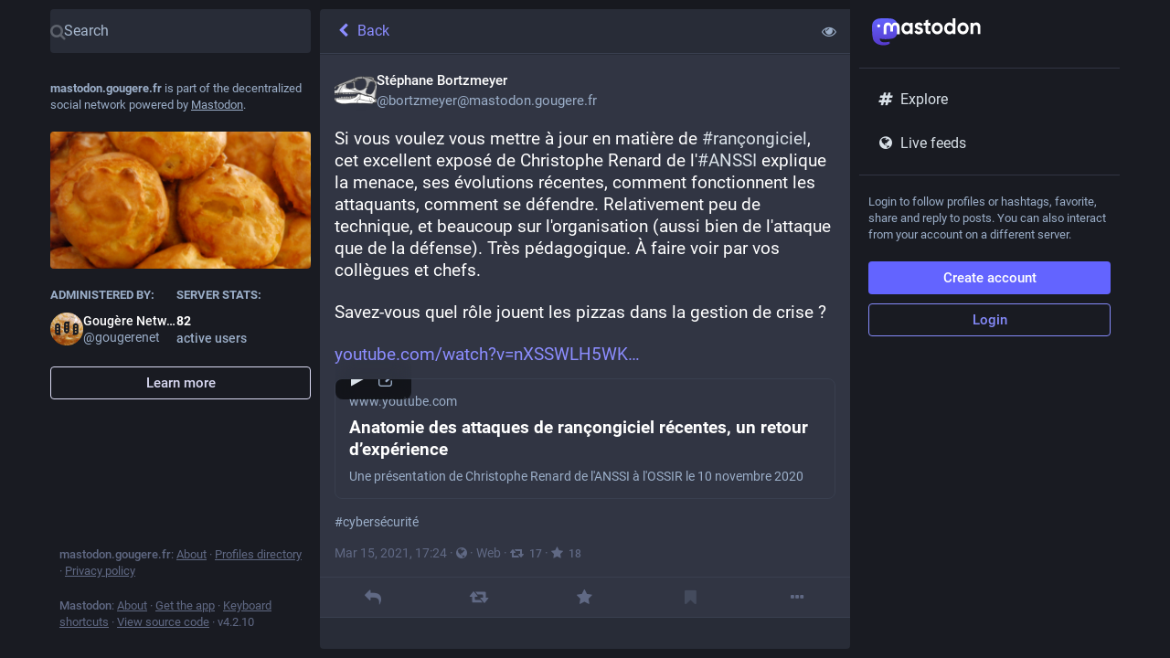

--- FILE ---
content_type: application/javascript
request_url: https://mastodon.gougere.fr/packs/js/locale/en-json-f5510c22fd7d55be6ad5.chunk.js
body_size: 10017
content:
(window.webpackJsonp=window.webpackJsonp||[]).push([[500],{1144:function(e){e.exports=JSON.parse('{"about.blocks":"Moderated servers","about.contact":"Contact:","about.disclaimer":"Mastodon is free, open-source software, and a trademark of Mastodon gGmbH.","about.domain_blocks.no_reason_available":"Reason not available","about.domain_blocks.preamble":"Mastodon generally allows you to view content from and interact with users from any other server in the fediverse. These are the exceptions that have been made on this particular server.","about.domain_blocks.silenced.explanation":"You will generally not see profiles and content from this server, unless you explicitly look it up or opt into it by following.","about.domain_blocks.silenced.title":"Limited","about.domain_blocks.suspended.explanation":"No data from this server will be processed, stored or exchanged, making any interaction or communication with users from this server impossible.","about.domain_blocks.suspended.title":"Suspended","about.not_available":"This information has not been made available on this server.","about.powered_by":"Decentralized social media powered by {mastodon}","about.rules":"Server rules","account.account_note_header":"Note","account.add_or_remove_from_list":"Add or Remove from lists","account.badges.bot":"Automated","account.badges.group":"Group","account.block":"Block @{name}","account.block_domain":"Block domain {domain}","account.block_short":"Block","account.blocked":"Blocked","account.browse_more_on_origin_server":"Browse more on the original profile","account.cancel_follow_request":"Cancel follow","account.direct":"Privately mention @{name}","account.disable_notifications":"Stop notifying me when @{name} posts","account.domain_blocked":"Domain blocked","account.edit_profile":"Edit profile","account.enable_notifications":"Notify me when @{name} posts","account.endorse":"Feature on profile","account.featured_tags.last_status_at":"Last post on {date}","account.featured_tags.last_status_never":"No posts","account.featured_tags.title":"{name}\'s featured hashtags","account.follow":"Follow","account.followers":"Followers","account.followers.empty":"No one follows this user yet.","account.followers_counter":"{count, plural, one {{counter} Follower} other {{counter} Followers}}","account.following":"Following","account.following_counter":"{count, plural, one {{counter} Following} other {{counter} Following}}","account.follows.empty":"This user doesn\'t follow anyone yet.","account.follows_you":"Follows you","account.go_to_profile":"Go to profile","account.hide_reblogs":"Hide boosts from @{name}","account.in_memoriam":"In Memoriam.","account.joined_short":"Joined","account.languages":"Change subscribed languages","account.link_verified_on":"Ownership of this link was checked on {date}","account.locked_info":"This account privacy status is set to locked. The owner manually reviews who can follow them.","account.media":"Media","account.mention":"Mention @{name}","account.moved_to":"{name} has indicated that their new account is now:","account.mute":"Mute @{name}","account.mute_notifications_short":"Mute notifications","account.mute_short":"Mute","account.muted":"Muted","account.no_bio":"No description provided.","account.open_original_page":"Open original page","account.posts":"Posts","account.posts_with_replies":"Posts and replies","account.report":"Report @{name}","account.requested":"Awaiting approval. Click to cancel follow request","account.requested_follow":"{name} has requested to follow you","account.share":"Share @{name}\'s profile","account.show_reblogs":"Show boosts from @{name}","account.statuses_counter":"{count, plural, one {{counter} Post} other {{counter} Posts}}","account.unblock":"Unblock @{name}","account.unblock_domain":"Unblock domain {domain}","account.unblock_short":"Unblock","account.unendorse":"Don\'t feature on profile","account.unfollow":"Unfollow","account.unmute":"Unmute @{name}","account.unmute_notifications_short":"Unmute notifications","account.unmute_short":"Unmute","account_note.placeholder":"Click to add note","admin.dashboard.daily_retention":"User retention rate by day after sign-up","admin.dashboard.monthly_retention":"User retention rate by month after sign-up","admin.dashboard.retention.average":"Average","admin.dashboard.retention.cohort":"Sign-up month","admin.dashboard.retention.cohort_size":"New users","admin.impact_report.instance_accounts":"Accounts profiles this would delete","admin.impact_report.instance_followers":"Followers our users would lose","admin.impact_report.instance_follows":"Followers their users would lose","admin.impact_report.title":"Impact summary","alert.rate_limited.message":"Please retry after {retry_time, time, medium}.","alert.rate_limited.title":"Rate limited","alert.unexpected.message":"An unexpected error occurred.","alert.unexpected.title":"Oops!","announcement.announcement":"Announcement","attachments_list.unprocessed":"(unprocessed)","audio.hide":"Hide audio","autosuggest_hashtag.per_week":"{count} per week","boost_modal.combo":"You can press {combo} to skip this next time","bundle_column_error.copy_stacktrace":"Copy error report","bundle_column_error.error.body":"The requested page could not be rendered. It could be due to a bug in our code, or a browser compatibility issue.","bundle_column_error.error.title":"Oh, no!","bundle_column_error.network.body":"There was an error when trying to load this page. This could be due to a temporary problem with your internet connection or this server.","bundle_column_error.network.title":"Network error","bundle_column_error.retry":"Try again","bundle_column_error.return":"Go back home","bundle_column_error.routing.body":"The requested page could not be found. Are you sure the URL in the address bar is correct?","bundle_column_error.routing.title":"404","bundle_modal_error.close":"Close","bundle_modal_error.message":"Something went wrong while loading this component.","bundle_modal_error.retry":"Try again","closed_registrations.other_server_instructions":"Since Mastodon is decentralized, you can create an account on another server and still interact with this one.","closed_registrations_modal.description":"Creating an account on {domain} is currently not possible, but please keep in mind that you do not need an account specifically on {domain} to use Mastodon.","closed_registrations_modal.find_another_server":"Find another server","closed_registrations_modal.preamble":"Mastodon is decentralized, so no matter where you create your account, you will be able to follow and interact with anyone on this server. You can even self-host it!","closed_registrations_modal.title":"Signing up on Mastodon","column.about":"About","column.blocks":"Blocked users","column.bookmarks":"Bookmarks","column.community":"Local timeline","column.direct":"Private mentions","column.directory":"Browse profiles","column.domain_blocks":"Blocked domains","column.favourites":"Favorites","column.firehose":"Live feeds","column.follow_requests":"Follow requests","column.home":"Home","column.lists":"Lists","column.mutes":"Muted users","column.notifications":"Notifications","column.pins":"Pinned posts","column.public":"Federated timeline","column_back_button.label":"Back","column_header.hide_settings":"Hide settings","column_header.moveLeft_settings":"Move column to the left","column_header.moveRight_settings":"Move column to the right","column_header.pin":"Pin","column_header.show_settings":"Show settings","column_header.unpin":"Unpin","column_subheading.settings":"Settings","community.column_settings.local_only":"Local only","community.column_settings.media_only":"Media Only","community.column_settings.remote_only":"Remote only","compose.language.change":"Change language","compose.language.search":"Search languages...","compose.published.body":"Post published.","compose.published.open":"Open","compose.saved.body":"Post saved.","compose_form.direct_message_warning_learn_more":"Learn more","compose_form.encryption_warning":"Posts on Mastodon are not end-to-end encrypted. Do not share any sensitive information over Mastodon.","compose_form.hashtag_warning":"This post won\'t be listed under any hashtag as it is not public. Only public posts can be searched by hashtag.","compose_form.lock_disclaimer":"Your account is not {locked}. Anyone can follow you to view your follower-only posts.","compose_form.lock_disclaimer.lock":"locked","compose_form.placeholder":"What\'s on your mind?","compose_form.poll.add_option":"Add a choice","compose_form.poll.duration":"Poll duration","compose_form.poll.option_placeholder":"Choice {number}","compose_form.poll.remove_option":"Remove this choice","compose_form.poll.switch_to_multiple":"Change poll to allow multiple choices","compose_form.poll.switch_to_single":"Change poll to allow for a single choice","compose_form.publish":"Publish","compose_form.publish_form":"New post","compose_form.publish_loud":"{publish}!","compose_form.save_changes":"Save changes","compose_form.sensitive.hide":"{count, plural, one {Mark media as sensitive} other {Mark media as sensitive}}","compose_form.sensitive.marked":"{count, plural, one {Media is marked as sensitive} other {Media is marked as sensitive}}","compose_form.sensitive.unmarked":"{count, plural, one {Media is not marked as sensitive} other {Media is not marked as sensitive}}","compose_form.spoiler.marked":"Remove content warning","compose_form.spoiler.unmarked":"Add content warning","compose_form.spoiler_placeholder":"Write your warning here","confirmation_modal.cancel":"Cancel","confirmations.block.block_and_report":"Block & Report","confirmations.block.confirm":"Block","confirmations.block.message":"Are you sure you want to block {name}?","confirmations.cancel_follow_request.confirm":"Withdraw request","confirmations.cancel_follow_request.message":"Are you sure you want to withdraw your request to follow {name}?","confirmations.delete.confirm":"Delete","confirmations.delete.message":"Are you sure you want to delete this post?","confirmations.delete_list.confirm":"Delete","confirmations.delete_list.message":"Are you sure you want to permanently delete this list?","confirmations.discard_edit_media.confirm":"Discard","confirmations.discard_edit_media.message":"You have unsaved changes to the media description or preview, discard them anyway?","confirmations.domain_block.confirm":"Block entire domain","confirmations.domain_block.message":"Are you really, really sure you want to block the entire {domain}? In most cases a few targeted blocks or mutes are sufficient and preferable. You will not see content from that domain in any public timelines or your notifications. Your followers from that domain will be removed.","confirmations.edit.confirm":"Edit","confirmations.edit.message":"Editing now will overwrite the message you are currently composing. Are you sure you want to proceed?","confirmations.logout.confirm":"Log out","confirmations.logout.message":"Are you sure you want to log out?","confirmations.mute.confirm":"Mute","confirmations.mute.explanation":"This will hide posts from them and posts mentioning them, but it will still allow them to see your posts and follow you.","confirmations.mute.message":"Are you sure you want to mute {name}?","confirmations.redraft.confirm":"Delete & redraft","confirmations.redraft.message":"Are you sure you want to delete this post and re-draft it? Favorites and boosts will be lost, and replies to the original post will be orphaned.","confirmations.reply.confirm":"Reply","confirmations.reply.message":"Replying now will overwrite the message you are currently composing. Are you sure you want to proceed?","confirmations.unfollow.confirm":"Unfollow","confirmations.unfollow.message":"Are you sure you want to unfollow {name}?","conversation.delete":"Delete conversation","conversation.mark_as_read":"Mark as read","conversation.open":"View conversation","conversation.with":"With {names}","copypaste.copied":"Copied","copypaste.copy_to_clipboard":"Copy to clipboard","directory.federated":"From known fediverse","directory.local":"From {domain} only","directory.new_arrivals":"New arrivals","directory.recently_active":"Recently active","disabled_account_banner.account_settings":"Account settings","disabled_account_banner.text":"Your account {disabledAccount} is currently disabled.","dismissable_banner.community_timeline":"These are the most recent public posts from people whose accounts are hosted by {domain}.","dismissable_banner.dismiss":"Dismiss","dismissable_banner.explore_links":"These are news stories being shared the most on the social web today. Newer news stories posted by more different people are ranked higher.","dismissable_banner.explore_statuses":"These are posts from across the social web that are gaining traction today. Newer posts with more boosts and favorites are ranked higher.","dismissable_banner.explore_tags":"These are hashtags that are gaining traction on the social web today. Hashtags that are used by more different people are ranked higher.","dismissable_banner.public_timeline":"These are the most recent public posts from people on the social web that people on {domain} follow.","embed.instructions":"Embed this post on your website by copying the code below.","embed.preview":"Here is what it will look like:","emoji_button.activity":"Activity","emoji_button.clear":"Clear","emoji_button.custom":"Custom","emoji_button.flags":"Flags","emoji_button.food":"Food & Drink","emoji_button.label":"Insert emoji","emoji_button.nature":"Nature","emoji_button.not_found":"No matching emojis found","emoji_button.objects":"Objects","emoji_button.people":"People","emoji_button.recent":"Frequently used","emoji_button.search":"Search...","emoji_button.search_results":"Search results","emoji_button.symbols":"Symbols","emoji_button.travel":"Travel & Places","empty_column.account_suspended":"Account suspended","empty_column.account_timeline":"No posts here!","empty_column.account_unavailable":"Profile unavailable","empty_column.blocks":"You haven\'t blocked any users yet.","empty_column.bookmarked_statuses":"You don\'t have any bookmarked posts yet. When you bookmark one, it will show up here.","empty_column.community":"The local timeline is empty. Write something publicly to get the ball rolling!","empty_column.direct":"You don\'t have any private mentions yet. When you send or receive one, it will show up here.","empty_column.domain_blocks":"There are no blocked domains yet.","empty_column.explore_statuses":"Nothing is trending right now. Check back later!","empty_column.favourited_statuses":"You don\'t have any favorite posts yet. When you favorite one, it will show up here.","empty_column.favourites":"No one has favorited this post yet. When someone does, they will show up here.","empty_column.follow_requests":"You don\'t have any follow requests yet. When you receive one, it will show up here.","empty_column.followed_tags":"You have not followed any hashtags yet. When you do, they will show up here.","empty_column.hashtag":"There is nothing in this hashtag yet.","empty_column.home":"Your home timeline is empty! Follow more people to fill it up.","empty_column.list":"There is nothing in this list yet. When members of this list publish new posts, they will appear here.","empty_column.lists":"You don\'t have any lists yet. When you create one, it will show up here.","empty_column.mutes":"You haven\'t muted any users yet.","empty_column.notifications":"You don\'t have any notifications yet. When other people interact with you, you will see it here.","empty_column.public":"There is nothing here! Write something publicly, or manually follow users from other servers to fill it up","error.unexpected_crash.explanation":"Due to a bug in our code or a browser compatibility issue, this page could not be displayed correctly.","error.unexpected_crash.explanation_addons":"This page could not be displayed correctly. This error is likely caused by a browser add-on or automatic translation tools.","error.unexpected_crash.next_steps":"Try refreshing the page. If that does not help, you may still be able to use Mastodon through a different browser or native app.","error.unexpected_crash.next_steps_addons":"Try disabling them and refreshing the page. If that does not help, you may still be able to use Mastodon through a different browser or native app.","errors.unexpected_crash.copy_stacktrace":"Copy stacktrace to clipboard","errors.unexpected_crash.report_issue":"Report issue","explore.search_results":"Search results","explore.suggested_follows":"People","explore.title":"Explore","explore.trending_links":"News","explore.trending_statuses":"Posts","explore.trending_tags":"Hashtags","filter_modal.added.context_mismatch_explanation":"This filter category does not apply to the context in which you have accessed this post. If you want the post to be filtered in this context too, you will have to edit the filter.","filter_modal.added.context_mismatch_title":"Context mismatch!","filter_modal.added.expired_explanation":"This filter category has expired, you will need to change the expiration date for it to apply.","filter_modal.added.expired_title":"Expired filter!","filter_modal.added.review_and_configure":"To review and further configure this filter category, go to the {settings_link}.","filter_modal.added.review_and_configure_title":"Filter settings","filter_modal.added.settings_link":"settings page","filter_modal.added.short_explanation":"This post has been added to the following filter category: {title}.","filter_modal.added.title":"Filter added!","filter_modal.select_filter.context_mismatch":"does not apply to this context","filter_modal.select_filter.expired":"expired","filter_modal.select_filter.prompt_new":"New category: {name}","filter_modal.select_filter.search":"Search or create","filter_modal.select_filter.subtitle":"Use an existing category or create a new one","filter_modal.select_filter.title":"Filter this post","filter_modal.title.status":"Filter a post","firehose.all":"All","firehose.local":"This server","firehose.remote":"Other servers","follow_request.authorize":"Authorize","follow_request.reject":"Reject","follow_requests.unlocked_explanation":"Even though your account is not locked, the {domain} staff thought you might want to review follow requests from these accounts manually.","followed_tags":"Followed hashtags","footer.about":"About","footer.directory":"Profiles directory","footer.get_app":"Get the app","footer.invite":"Invite people","footer.keyboard_shortcuts":"Keyboard shortcuts","footer.privacy_policy":"Privacy policy","footer.source_code":"View source code","footer.status":"Status","generic.saved":"Saved","getting_started.heading":"Getting started","hashtag.column_header.tag_mode.all":"and {additional}","hashtag.column_header.tag_mode.any":"or {additional}","hashtag.column_header.tag_mode.none":"without {additional}","hashtag.column_settings.select.no_options_message":"No suggestions found","hashtag.column_settings.select.placeholder":"Enter hashtags…","hashtag.column_settings.tag_mode.all":"All of these","hashtag.column_settings.tag_mode.any":"Any of these","hashtag.column_settings.tag_mode.none":"None of these","hashtag.column_settings.tag_toggle":"Include additional tags for this column","hashtag.counter_by_accounts":"{count, plural, one {{counter} participant} other {{counter} participants}}","hashtag.counter_by_uses":"{count, plural, one {{counter} post} other {{counter} posts}}","hashtag.counter_by_uses_today":"{count, plural, one {{counter} post} other {{counter} posts}} today","hashtag.follow":"Follow hashtag","hashtag.unfollow":"Unfollow hashtag","hashtags.and_other":"…and {count, plural, other {# more}}","home.actions.go_to_explore":"See what\'s trending","home.actions.go_to_suggestions":"Find people to follow","home.column_settings.basic":"Basic","home.column_settings.show_reblogs":"Show boosts","home.column_settings.show_replies":"Show replies","home.explore_prompt.body":"Your home feed will have a mix of posts from the hashtags you\'ve chosen to follow, the people you\'ve chosen to follow, and the posts they boost. If that feels too quiet, you may want to:","home.explore_prompt.title":"This is your home base within Mastodon.","home.hide_announcements":"Hide announcements","home.pending_critical_update.body":"Please update your Mastodon server as soon as possible!","home.pending_critical_update.link":"See updates","home.pending_critical_update.title":"Critical security update available!","home.show_announcements":"Show announcements","interaction_modal.description.favourite":"With an account on Mastodon, you can favorite this post to let the author know you appreciate it and save it for later.","interaction_modal.description.follow":"With an account on Mastodon, you can follow {name} to receive their posts in your home feed.","interaction_modal.description.reblog":"With an account on Mastodon, you can boost this post to share it with your own followers.","interaction_modal.description.reply":"With an account on Mastodon, you can respond to this post.","interaction_modal.login.action":"Take me home","interaction_modal.login.prompt":"Domain of your home server, e.g. mastodon.social","interaction_modal.no_account_yet":"Not on Mastodon?","interaction_modal.on_another_server":"On a different server","interaction_modal.on_this_server":"On this server","interaction_modal.sign_in":"You are not logged in to this server. Where is your account hosted?","interaction_modal.sign_in_hint":"Tip: That\'s the website where you signed up. If you don\'t remember, look for the welcome e-mail in your inbox. You can also enter your full username! (e.g. @Mastodon@mastodon.social)","interaction_modal.title.favourite":"Favorite {name}\'s post","interaction_modal.title.follow":"Follow {name}","interaction_modal.title.reblog":"Boost {name}\'s post","interaction_modal.title.reply":"Reply to {name}\'s post","intervals.full.days":"{number, plural, one {# day} other {# days}}","intervals.full.hours":"{number, plural, one {# hour} other {# hours}}","intervals.full.minutes":"{number, plural, one {# minute} other {# minutes}}","keyboard_shortcuts.back":"Navigate back","keyboard_shortcuts.blocked":"Open blocked users list","keyboard_shortcuts.boost":"Boost post","keyboard_shortcuts.column":"Focus column","keyboard_shortcuts.compose":"Focus compose textarea","keyboard_shortcuts.description":"Description","keyboard_shortcuts.direct":"to open private mentions column","keyboard_shortcuts.down":"Move down in the list","keyboard_shortcuts.enter":"Open post","keyboard_shortcuts.favourite":"Favorite post","keyboard_shortcuts.favourites":"Open favorites list","keyboard_shortcuts.federated":"Open federated timeline","keyboard_shortcuts.heading":"Keyboard shortcuts","keyboard_shortcuts.home":"Open home timeline","keyboard_shortcuts.hotkey":"Hotkey","keyboard_shortcuts.legend":"Display this legend","keyboard_shortcuts.local":"Open local timeline","keyboard_shortcuts.mention":"Mention author","keyboard_shortcuts.muted":"Open muted users list","keyboard_shortcuts.my_profile":"Open your profile","keyboard_shortcuts.notifications":"Open notifications column","keyboard_shortcuts.open_media":"Open media","keyboard_shortcuts.pinned":"Open pinned posts list","keyboard_shortcuts.profile":"Open author\'s profile","keyboard_shortcuts.reply":"Reply to post","keyboard_shortcuts.requests":"Open follow requests list","keyboard_shortcuts.search":"Focus search bar","keyboard_shortcuts.spoilers":"Show/hide CW field","keyboard_shortcuts.start":"Open “get started” column","keyboard_shortcuts.toggle_hidden":"Show/hide text behind CW","keyboard_shortcuts.toggle_sensitivity":"Show/hide media","keyboard_shortcuts.toot":"Start a new post","keyboard_shortcuts.unfocus":"Unfocus compose textarea/search","keyboard_shortcuts.up":"Move up in the list","lightbox.close":"Close","lightbox.compress":"Compress image view box","lightbox.expand":"Expand image view box","lightbox.next":"Next","lightbox.previous":"Previous","limited_account_hint.action":"Show profile anyway","limited_account_hint.title":"This profile has been hidden by the moderators of {domain}.","link_preview.author":"By {name}","lists.account.add":"Add to list","lists.account.remove":"Remove from list","lists.delete":"Delete list","lists.edit":"Edit list","lists.edit.submit":"Change title","lists.exclusive":"Hide these posts from home","lists.new.create":"Add list","lists.new.title_placeholder":"New list title","lists.replies_policy.followed":"Any followed user","lists.replies_policy.list":"Members of the list","lists.replies_policy.none":"No one","lists.replies_policy.title":"Show replies to:","lists.search":"Search among people you follow","lists.subheading":"Your lists","load_pending":"{count, plural, one {# new item} other {# new items}}","loading_indicator.label":"Loading...","media_gallery.toggle_visible":"{number, plural, one {Hide image} other {Hide images}}","moved_to_account_banner.text":"Your account {disabledAccount} is currently disabled because you moved to {movedToAccount}.","mute_modal.duration":"Duration","mute_modal.hide_notifications":"Hide notifications from this user?","mute_modal.indefinite":"Indefinite","navigation_bar.about":"About","navigation_bar.advanced_interface":"Open in advanced web interface","navigation_bar.blocks":"Blocked users","navigation_bar.bookmarks":"Bookmarks","navigation_bar.community_timeline":"Local timeline","navigation_bar.compose":"Compose new post","navigation_bar.direct":"Private mentions","navigation_bar.discover":"Discover","navigation_bar.domain_blocks":"Blocked domains","navigation_bar.edit_profile":"Edit profile","navigation_bar.explore":"Explore","navigation_bar.favourites":"Favorites","navigation_bar.filters":"Muted words","navigation_bar.follow_requests":"Follow requests","navigation_bar.followed_tags":"Followed hashtags","navigation_bar.follows_and_followers":"Follows and followers","navigation_bar.lists":"Lists","navigation_bar.logout":"Logout","navigation_bar.mutes":"Muted users","navigation_bar.opened_in_classic_interface":"Posts, accounts, and other specific pages are opened by default in the classic web interface.","navigation_bar.personal":"Personal","navigation_bar.pins":"Pinned posts","navigation_bar.preferences":"Preferences","navigation_bar.public_timeline":"Federated timeline","navigation_bar.search":"Search","navigation_bar.security":"Security","not_signed_in_indicator.not_signed_in":"You need to login to access this resource.","notification.admin.report":"{name} reported {target}","notification.admin.sign_up":"{name} signed up","notification.favourite":"{name} favorited your post","notification.follow":"{name} followed you","notification.follow_request":"{name} has requested to follow you","notification.mention":"{name} mentioned you","notification.own_poll":"Your poll has ended","notification.poll":"A poll you have voted in has ended","notification.reblog":"{name} boosted your post","notification.status":"{name} just posted","notification.update":"{name} edited a post","notifications.clear":"Clear notifications","notifications.clear_confirmation":"Are you sure you want to permanently clear all your notifications?","notifications.column_settings.admin.report":"New reports:","notifications.column_settings.admin.sign_up":"New sign-ups:","notifications.column_settings.alert":"Desktop notifications","notifications.column_settings.favourite":"Favorites:","notifications.column_settings.filter_bar.advanced":"Display all categories","notifications.column_settings.filter_bar.category":"Quick filter bar","notifications.column_settings.filter_bar.show_bar":"Show filter bar","notifications.column_settings.follow":"New followers:","notifications.column_settings.follow_request":"New follow requests:","notifications.column_settings.mention":"Mentions:","notifications.column_settings.poll":"Poll results:","notifications.column_settings.push":"Push notifications","notifications.column_settings.reblog":"Boosts:","notifications.column_settings.show":"Show in column","notifications.column_settings.sound":"Play sound","notifications.column_settings.status":"New posts:","notifications.column_settings.unread_notifications.category":"Unread notifications","notifications.column_settings.unread_notifications.highlight":"Highlight unread notifications","notifications.column_settings.update":"Edits:","notifications.filter.all":"All","notifications.filter.boosts":"Boosts","notifications.filter.favourites":"Favorites","notifications.filter.follows":"Follows","notifications.filter.mentions":"Mentions","notifications.filter.polls":"Poll results","notifications.filter.statuses":"Updates from people you follow","notifications.grant_permission":"Grant permission.","notifications.group":"{count} notifications","notifications.mark_as_read":"Mark every notification as read","notifications.permission_denied":"Desktop notifications are unavailable due to previously denied browser permissions request","notifications.permission_denied_alert":"Desktop notifications can\'t be enabled, as browser permission has been denied before","notifications.permission_required":"Desktop notifications are unavailable because the required permission has not been granted.","notifications_permission_banner.enable":"Enable desktop notifications","notifications_permission_banner.how_to_control":"To receive notifications when Mastodon isn\'t open, enable desktop notifications. You can control precisely which types of interactions generate desktop notifications through the {icon} button above once they\'re enabled.","notifications_permission_banner.title":"Never miss a thing","onboarding.action.back":"Take me back","onboarding.actions.back":"Take me back","onboarding.actions.go_to_explore":"Take me to trending","onboarding.actions.go_to_home":"Take me to my home feed","onboarding.compose.template":"Hello #Mastodon!","onboarding.follows.empty":"Unfortunately, no results can be shown right now. You can try using search or browsing the explore page to find people to follow, or try again later.","onboarding.follows.lead":"Your home feed is the primary way to experience Mastodon. The more people you follow, the more active and interesting it will be. To get you started, here are some suggestions:","onboarding.follows.title":"Personalize your home feed","onboarding.share.lead":"Let people know how they can find you on Mastodon!","onboarding.share.message":"I\'m {username} on #Mastodon! Come follow me at {url}","onboarding.share.next_steps":"Possible next steps:","onboarding.share.title":"Share your profile","onboarding.start.lead":"You\'re now part of Mastodon, a unique, decentralized social media platform where you—not an algorithm—curate your own experience. Let\'s get you started on this new social frontier:","onboarding.start.skip":"Don\'t need help getting started?","onboarding.start.title":"You\'ve made it!","onboarding.steps.follow_people.body":"Following interesting people is what Mastodon is all about.","onboarding.steps.follow_people.title":"Personalize your home feed","onboarding.steps.publish_status.body":"Say hello to the world with text, photos, videos, or polls {emoji}","onboarding.steps.publish_status.title":"Make your first post","onboarding.steps.setup_profile.body":"Boost your interactions by having a comprehensive profile.","onboarding.steps.setup_profile.title":"Personalize your profile","onboarding.steps.share_profile.body":"Let your friends know how to find you on Mastodon","onboarding.steps.share_profile.title":"Share your Mastodon profile","onboarding.tips.2fa":"<strong>Did you know?</strong> You can secure your account by setting up two-factor authentication in your account settings. It works with any TOTP app of your choice, no phone number necessary!","onboarding.tips.accounts_from_other_servers":"<strong>Did you know?</strong> Since Mastodon is decentralized, some profiles you come across will be hosted on servers other than yours. And yet you can interact with them seamlessly! Their server is in the second half of their username!","onboarding.tips.migration":"<strong>Did you know?</strong> If you feel like {domain} is not a great server choice for you in the future, you can move to another Mastodon server without losing your followers. You can even host your own server!","onboarding.tips.verification":"<strong>Did you know?</strong> You can verify your account by putting a link to your Mastodon profile on your own website and adding the website to your profile. No fees or documents necessary!","password_confirmation.exceeds_maxlength":"Password confirmation exceeds the maximum password length","password_confirmation.mismatching":"Password confirmation does not match","picture_in_picture.restore":"Put it back","poll.closed":"Closed","poll.refresh":"Refresh","poll.reveal":"See results","poll.total_people":"{count, plural, one {# person} other {# people}}","poll.total_votes":"{count, plural, one {# vote} other {# votes}}","poll.vote":"Vote","poll.voted":"You voted for this answer","poll.votes":"{votes, plural, one {# vote} other {# votes}}","poll_button.add_poll":"Add a poll","poll_button.remove_poll":"Remove poll","privacy.change":"Change post privacy","privacy.direct.long":"Visible for mentioned users only","privacy.direct.short":"Mentioned people only","privacy.private.long":"Visible for followers only","privacy.private.short":"Followers only","privacy.public.long":"Visible for all","privacy.public.short":"Public","privacy.unlisted.long":"Visible for all, but opted-out of discovery features","privacy.unlisted.short":"Unlisted","privacy_policy.last_updated":"Last updated {date}","privacy_policy.title":"Privacy Policy","refresh":"Refresh","regeneration_indicator.label":"Loading…","regeneration_indicator.sublabel":"Your home feed is being prepared!","relative_time.days":"{number}d","relative_time.full.days":"{number, plural, one {# day} other {# days}} ago","relative_time.full.hours":"{number, plural, one {# hour} other {# hours}} ago","relative_time.full.just_now":"just now","relative_time.full.minutes":"{number, plural, one {# minute} other {# minutes}} ago","relative_time.full.seconds":"{number, plural, one {# second} other {# seconds}} ago","relative_time.hours":"{number}h","relative_time.just_now":"now","relative_time.minutes":"{number}m","relative_time.seconds":"{number}s","relative_time.today":"today","reply_indicator.cancel":"Cancel","report.block":"Block","report.block_explanation":"You will not see their posts. They will not be able to see your posts or follow you. They will be able to tell that they are blocked.","report.categories.legal":"Legal","report.categories.other":"Other","report.categories.spam":"Spam","report.categories.violation":"Content violates one or more server rules","report.category.subtitle":"Choose the best match","report.category.title":"Tell us what\'s going on with this {type}","report.category.title_account":"profile","report.category.title_status":"post","report.close":"Done","report.comment.title":"Is there anything else you think we should know?","report.forward":"Forward to {target}","report.forward_hint":"The account is from another server. Send an anonymized copy of the report there as well?","report.mute":"Mute","report.mute_explanation":"You will not see their posts. They can still follow you and see your posts and will not know that they are muted.","report.next":"Next","report.placeholder":"Additional comments","report.reasons.dislike":"I don\'t like it","report.reasons.dislike_description":"It is not something you want to see","report.reasons.legal":"It\'s illegal","report.reasons.legal_description":"You believe it violates the law of your or the server\'s country","report.reasons.other":"It\'s something else","report.reasons.other_description":"The issue does not fit into other categories","report.reasons.spam":"It\'s spam","report.reasons.spam_description":"Malicious links, fake engagement, or repetitive replies","report.reasons.violation":"It violates server rules","report.reasons.violation_description":"You are aware that it breaks specific rules","report.rules.subtitle":"Select all that apply","report.rules.title":"Which rules are being violated?","report.statuses.subtitle":"Select all that apply","report.statuses.title":"Are there any posts that back up this report?","report.submit":"Submit","report.target":"Reporting {target}","report.thanks.take_action":"Here are your options for controlling what you see on Mastodon:","report.thanks.take_action_actionable":"While we review this, you can take action against @{name}:","report.thanks.title":"Don\'t want to see this?","report.thanks.title_actionable":"Thanks for reporting, we\'ll look into this.","report.unfollow":"Unfollow @{name}","report.unfollow_explanation":"You are following this account. To not see their posts in your home feed anymore, unfollow them.","report_notification.attached_statuses":"{count, plural, one {{count} post} other {{count} posts}} attached","report_notification.categories.legal":"Legal","report_notification.categories.other":"Other","report_notification.categories.spam":"Spam","report_notification.categories.violation":"Rule violation","report_notification.open":"Open report","search.no_recent_searches":"No recent searches","search.placeholder":"Search","search.quick_action.account_search":"Profiles matching {x}","search.quick_action.go_to_account":"Go to profile {x}","search.quick_action.go_to_hashtag":"Go to hashtag {x}","search.quick_action.open_url":"Open URL in Mastodon","search.quick_action.status_search":"Posts matching {x}","search.search_or_paste":"Search or paste URL","search_popout.full_text_search_disabled_message":"Not available on {domain}.","search_popout.language_code":"ISO language code","search_popout.options":"Search options","search_popout.quick_actions":"Quick actions","search_popout.recent":"Recent searches","search_popout.specific_date":"specific date","search_popout.user":"user","search_results.accounts":"Profiles","search_results.all":"All","search_results.hashtags":"Hashtags","search_results.nothing_found":"Could not find anything for these search terms","search_results.see_all":"See all","search_results.statuses":"Posts","search_results.title":"Search for {q}","server_banner.about_active_users":"People using this server during the last 30 days (Monthly Active Users)","server_banner.active_users":"active users","server_banner.administered_by":"Administered by:","server_banner.introduction":"{domain} is part of the decentralized social network powered by {mastodon}.","server_banner.learn_more":"Learn more","server_banner.server_stats":"Server stats:","sign_in_banner.create_account":"Create account","sign_in_banner.sign_in":"Login","sign_in_banner.sso_redirect":"Login or Register","sign_in_banner.text":"Login to follow profiles or hashtags, favorite, share and reply to posts. You can also interact from your account on a different server.","status.admin_account":"Open moderation interface for @{name}","status.admin_domain":"Open moderation interface for {domain}","status.admin_status":"Open this post in the moderation interface","status.block":"Block @{name}","status.bookmark":"Bookmark","status.cancel_reblog_private":"Unboost","status.cannot_reblog":"This post cannot be boosted","status.copy":"Copy link to post","status.delete":"Delete","status.detailed_status":"Detailed conversation view","status.direct":"Privately mention @{name}","status.direct_indicator":"Private mention","status.edit":"Edit","status.edited":"Edited {date}","status.edited_x_times":"Edited {count, plural, one {{count} time} other {{count} times}}","status.embed":"Embed","status.favourite":"Favorite","status.filter":"Filter this post","status.filtered":"Filtered","status.hide":"Hide post","status.history.created":"{name} created {date}","status.history.edited":"{name} edited {date}","status.load_more":"Load more","status.media.open":"Click to open","status.media.show":"Click to show","status.media_hidden":"Media hidden","status.mention":"Mention @{name}","status.more":"More","status.mute":"Mute @{name}","status.mute_conversation":"Mute conversation","status.open":"Expand this post","status.pin":"Pin on profile","status.pinned":"Pinned post","status.read_more":"Read more","status.reblog":"Boost","status.reblog_private":"Boost with original visibility","status.reblogged_by":"{name} boosted","status.reblogs.empty":"No one has boosted this post yet. When someone does, they will show up here.","status.redraft":"Delete & re-draft","status.remove_bookmark":"Remove bookmark","status.replied_to":"Replied to {name}","status.reply":"Reply","status.replyAll":"Reply to thread","status.report":"Report @{name}","status.sensitive_warning":"Sensitive content","status.share":"Share","status.show_filter_reason":"Show anyway","status.show_less":"Show less","status.show_less_all":"Show less for all","status.show_more":"Show more","status.show_more_all":"Show more for all","status.show_original":"Show original","status.title.with_attachments":"{user} posted {attachmentCount, plural, one {an attachment} other {{attachmentCount} attachments}}","status.translate":"Translate","status.translated_from_with":"Translated from {lang} using {provider}","status.uncached_media_warning":"Preview not available","status.unmute_conversation":"Unmute conversation","status.unpin":"Unpin from profile","subscribed_languages.lead":"Only posts in selected languages will appear on your home and list timelines after the change. Select none to receive posts in all languages.","subscribed_languages.save":"Save changes","subscribed_languages.target":"Change subscribed languages for {target}","tabs_bar.home":"Home","tabs_bar.notifications":"Notifications","time_remaining.days":"{number, plural, one {# day} other {# days}} left","time_remaining.hours":"{number, plural, one {# hour} other {# hours}} left","time_remaining.minutes":"{number, plural, one {# minute} other {# minutes}} left","time_remaining.moments":"Moments remaining","time_remaining.seconds":"{number, plural, one {# second} other {# seconds}} left","timeline_hint.remote_resource_not_displayed":"{resource} from other servers are not displayed.","timeline_hint.resources.followers":"Followers","timeline_hint.resources.follows":"Follows","timeline_hint.resources.statuses":"Older posts","trends.counter_by_accounts":"{count, plural, one {{counter} person} other {{counter} people}} in the past {days, plural, one {day} other {{days} days}}","trends.trending_now":"Trending now","ui.beforeunload":"Your draft will be lost if you leave Mastodon.","units.short.billion":"{count}B","units.short.million":"{count}M","units.short.thousand":"{count}K","upload_area.title":"Drag & drop to upload","upload_button.label":"Add images, a video or an audio file","upload_error.limit":"File upload limit exceeded.","upload_error.poll":"File upload not allowed with polls.","upload_form.audio_description":"Describe for people who are deaf or hard of hearing","upload_form.description":"Describe for people who are blind or have low vision","upload_form.description_missing":"No description added","upload_form.edit":"Edit","upload_form.thumbnail":"Change thumbnail","upload_form.undo":"Delete","upload_form.video_description":"Describe for people who are deaf, hard of hearing, blind or have low vision","upload_modal.analyzing_picture":"Analyzing picture…","upload_modal.apply":"Apply","upload_modal.applying":"Applying…","upload_modal.choose_image":"Choose image","upload_modal.description_placeholder":"A quick brown fox jumps over the lazy dog","upload_modal.detect_text":"Detect text from picture","upload_modal.edit_media":"Edit media","upload_modal.hint":"Click or drag the circle on the preview to choose the focal point which will always be in view on all thumbnails.","upload_modal.preparing_ocr":"Preparing OCR…","upload_modal.preview_label":"Preview ({ratio})","upload_progress.label":"Uploading...","upload_progress.processing":"Processing…","username.taken":"That username is taken. Try another","video.close":"Close video","video.download":"Download file","video.exit_fullscreen":"Exit full screen","video.expand":"Expand video","video.fullscreen":"Full screen","video.hide":"Hide video","video.mute":"Mute sound","video.pause":"Pause","video.play":"Play","video.unmute":"Unmute sound"}')}}]);
//# sourceMappingURL=en-json-f5510c22fd7d55be6ad5.chunk.js.map